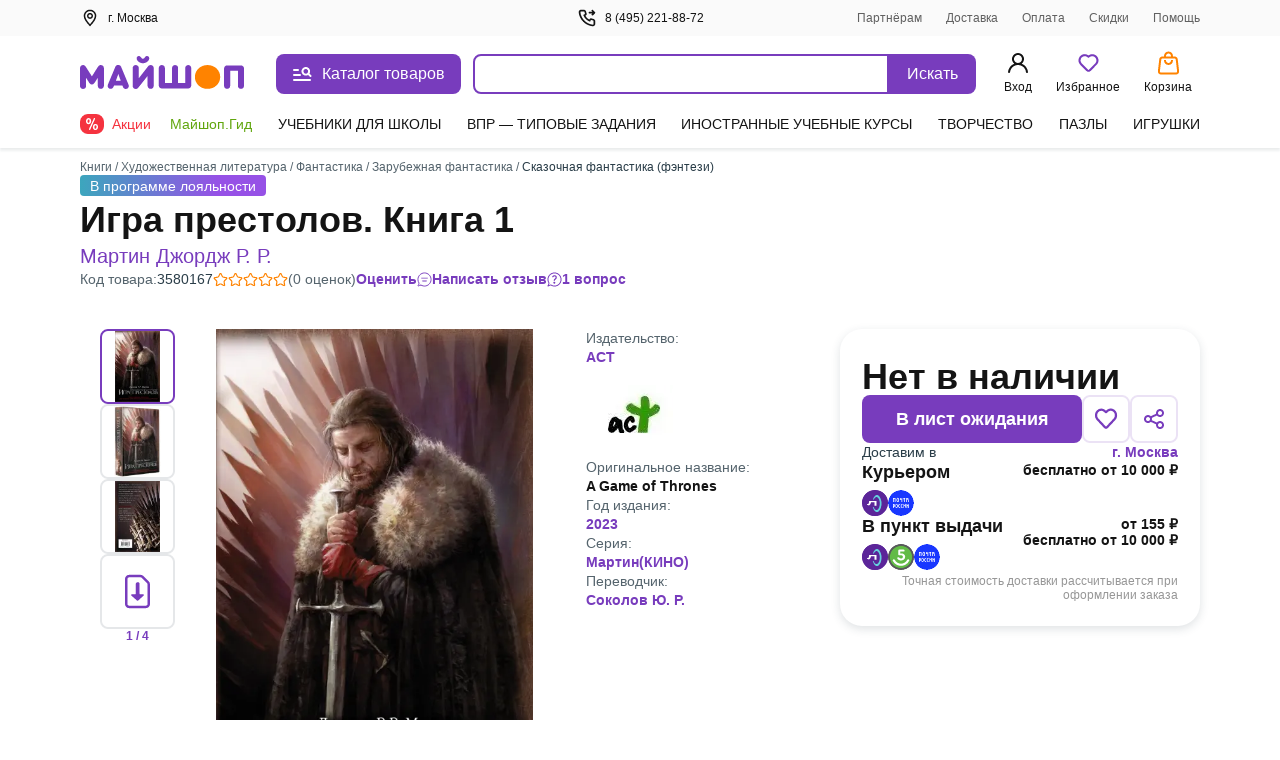

--- FILE ---
content_type: text/css
request_url: https://ssr.my-shop.ru/v3/20250525-32547/_nuxt/ProductView.vU9dEpoh.css
body_size: 5111
content:
._breadcrumb_tjdjt_1{list-style-type:none;margin:0;padding:0}._item_tjdjt_7{display:none}._item_tjdjt_7:last-child,._item_tjdjt_7:nth-last-child(2){display:inline}@media screen and (min-width:768px){._item_tjdjt_7{display:inline}}._tag_kxqez_1{align-items:center;border-radius:4px;display:flex;height:21px;padding-left:10px;padding-right:10px}._loyalty_kxqez_10{background:linear-gradient(90deg,#3ca6bd,#9651e6 74.11%);color:#fff}._tags_1ok5a_1{display:flex;flex-wrap:wrap;gap:10px}._wrapper_y7qei_1{color:var(--ms-Secondary);display:flex;gap:8px;position:relative}._stars_y7qei_8{align-items:center;display:flex;flex-wrap:nowrap;gap:2px}._tooltip_y7qei_15{background-color:var(--ms-White);border-radius:22px;box-shadow:0 3px 10px #2a3d4826;left:0;padding:10px 16px 16px;position:absolute;top:28px;z-index:14}._rate-stars_y7qei_26{display:inline-flex;gap:3px;margin-top:8px}._rate-item_y7qei_32{height:30px;width:30px;fill:var(--ms-White);color:var(--ms-Myshop-Orange);cursor:pointer}._rate-item_y7qei_32._active_y7qei_39{fill:var(--ms-Myshop-Orange)}._estimate_y7qei_43{display:none}@media screen and (min-width:768px){._estimate_y7qei_43{display:block}}._header_l3inj_1{display:flex;flex-direction:column;gap:8px}@media screen and (min-width:768px){._header_l3inj_1{gap:12px}}._h1_l3inj_12{align-items:center;display:flex;font-size:20px;font-weight:700;gap:10px;line-height:133%;margin:0}@media screen and (min-width:768px){._h1_l3inj_12{font-size:24px}}@media screen and (min-width:1024px){._h1_l3inj_12{font-size:36px}}._h2_l3inj_32{font-size:16px;font-weight:400;line-height:137%;margin:0}@media screen and (min-width:768px){._h2_l3inj_32{font-size:18px}}@media screen and (min-width:1024px){._h2_l3inj_32{font-size:20px}}._b5_l3inj_49{-moz-column-gap:24px;column-gap:24px;display:flex;flex-wrap:wrap;row-gap:8px}._b5-item_l3inj_56{align-items:center;color:var(--ms-Myshop-Purple);cursor:pointer;display:flex;gap:8px}._b5-product-id_l3inj_64{display:none}@media screen and (min-width:768px){._b5-product-id_l3inj_64{align-items:center;display:flex;gap:8px}}._icon_l3inj_75{height:24px;width:24px}@media screen and (min-width:768px){._icon_l3inj_75{height:38px;width:38px}}._content_1upjd_1{align-items:center;display:flex;height:100%;justify-content:center}._item_1upjd_8{max-height:inherit;max-width:100%;-o-object-fit:scale-down;object-fit:scale-down;-o-object-position:center center;object-position:center center}._gallery_ev6pl_1{--img-height:60px;display:flex;flex-direction:row;gap:8px;overflow:auto}._slide_ev6pl_9{align-items:center;border:2px solid transparent;border-radius:8px;color:var(--ms-Myshop-Purple);cursor:pointer;display:flex;height:var(--img-height);justify-content:center;min-width:var(--img-height);overflow:hidden;padding:2px;transition:border-color .3s;width:var(--img-height)}._slide_ev6pl_9 img{max-width:unset}@media screen and (min-width:600px){._slide_ev6pl_9 img{max-width:100%}}._active_ev6pl_33{border-color:var(--ms-Myshop-Purple)}._image_ev6pl_37{height:32px}._container_1iqmv_1{--img-height:unset;--img-max-height:80vh;--block-size:35px;--img-object-fit:contain;background:#fff;bottom:0;display:flex;flex-direction:column;flex-shrink:0;left:0;overflow:hidden;position:fixed;right:0;top:0;-webkit-user-select:none;-moz-user-select:none;user-select:none;z-index:10000}@media (min-width:426px){._container_1iqmv_1{--block-size:65px;--img-max-height:80vh}}._header_1iqmv_26{align-items:center;display:flex;height:65px;justify-content:flex-end;width:100%}@media (min-width:426px){._header_1iqmv_26{border-bottom:1px solid #e5e7e9}}._content_1iqmv_39{display:flex;height:100%}._footer_1iqmv_44{align-items:center;display:flex;padding:10px;width:100%}@media (min-width:426px){._footer_1iqmv_44{border-top:1px solid #e5e7e9}}@media (min-width:768px){._footer_1iqmv_44{padding-left:20px}}._slide_1iqmv_61{height:auto;max-width:100%}._arrow_1iqmv_69,._slide_1iqmv_61{align-items:center;display:flex;justify-content:center}._arrow_1iqmv_69{height:100%;width:var(--block-size)}._arrow_1iqmv_69 svg{transform:scale(1.2)}._left_1iqmv_80 svg{transform:rotate(180deg) scale(1.2)}._close_1iqmv_84{align-items:center;display:flex;height:64px;justify-content:center;width:66px}@media (min-width:426px){._close_1iqmv_84{border-left:1px solid #e5e7e9}}._close_1iqmv_84 svg{transform:scale(.65)}._slide_1iqmv_61{width:100%}@media (min-width:426px){._slide_1iqmv_61{border-left:1px solid #e5e7e9;border-right:1px solid #e5e7e9}}._control_1iqmv_110{flex-shrink:0}._control_1iqmv_110:hover{background-color:#ebe2f5;cursor:pointer}._items_1kh9b_1{color:var(--ms-Myshop-Purple);display:flex;gap:10px;justify-content:center}._item_1kh9b_1{align-items:center;background:var(--ms-Myshop-Light-Purple);border-radius:12px;cursor:pointer;display:flex;gap:6px;height:20px;padding-left:8px;padding-right:8px}@media screen and (min-width:1024px){._foto_1kh9b_21{display:none}}._gallery_15ty9_1{--img-height:71px;display:none}@media screen and (min-width:1024px){._gallery_15ty9_1{display:flex;flex-direction:column;gap:10px;overflow-x:hidden}}._image_15ty9_14{height:50px}._galleryButton_15ty9_18{background:none;border:0;color:var(--ms-Myshop-Purple);cursor:pointer}._galleryButton_15ty9_18._isUp_15ty9_24 svg{transform:rotate(-90deg)}._galleryButton_15ty9_18._isDown_15ty9_27 svg{transform:rotate(90deg)}._galleryButton_15ty9_18._isDisabled_15ty9_30{color:var(--ms-Disabled);cursor:default}._galleryLength_15ty9_35{color:var(--ms-Dark-Grey);font-size:.75rem;text-align:center}._galleryLength_15ty9_35 span{color:var(--ms-Myshop-Purple);font-weight:600}._slide_15ty9_45{align-items:center;border:2px solid var(--ms-Borders);border-radius:8px;color:var(--ms-Myshop-Purple);cursor:pointer;display:flex;height:75px;justify-content:center;transition:border-color .2s;width:75px}._slide_15ty9_45:hover{border-color:var(--ms-Myshop-Purple)}._active_15ty9_61{border:2px solid #783cbd}._slider_1jzrd_1{overflow:hidden;position:relative;text-align:center;width:100%}._slides_1jzrd_8{display:flex;transition:transform .3s ease}._slide_1jzrd_1{cursor:pointer;flex:0 0 100%;padding:0 5px}._section_1uwv3_1{display:flex;flex-direction:column;gap:16px;grid-area:gallery}@media screen and (min-width:1024px){._section_1uwv3_1{flex-direction:row-reverse;justify-content:center}}@media screen and (min-width:1440px){._section_1uwv3_1{gap:30px}}._content_1uwv3_19{display:flex;flex-direction:column;gap:24px;justify-content:space-evenly}@media screen and (min-width:768px){._content_1uwv3_19{gap:16px;width:375px}}@media screen and (min-width:1024px){._nav-vert_1uwv3_33{display:flex;padding-left:12px;padding-right:12px}}._viewer_1uwv3_40{--img-height:300px;--img-max-height:300px}@media screen and (min-width:768px){._viewer_1uwv3_40{--img-height:auto;--img-max-height:500px}}._block_1uoy7_1{display:flex;flex-direction:column;min-height:48px}@media screen and (min-width:768px){._block_1uoy7_1{flex-direction:row}}._top_1uoy7_12{align-items:center;background-color:var(--ms-Myshop-Light-Purple);border-top-left-radius:8px;border-top-right-radius:8px;display:flex;flex-direction:row;padding:6px 16px;text-align:center;width:100%}@media screen and (min-width:768px){._top_1uoy7_12{border-bottom-left-radius:8px;border-top-left-radius:8px;border-top-right-radius:0;justify-content:flex-start}}._code_1uoy7_32{align-items:center;background-color:var(--ms-Myshop-Light-Purple);border-bottom-left-radius:8px;border-bottom-right-radius:8px;border-top:5px dotted #fff;cursor:pointer;display:flex;justify-content:center;min-width:128px;padding:6px 12px}@media screen and (min-width:768px){._code_1uoy7_32{border-bottom-left-radius:0;border-bottom-right-radius:8px;border-left:5px dotted #fff;border-top:0;border-top-right-radius:8px}}._block_v7ofs_1{background-color:#fff;border-radius:10px 10px 0 0;bottom:61px;box-shadow:0 -5px 5px #2a3d480d;display:flex;gap:16px;left:0;padding:10px;position:fixed;right:0;z-index:17}._block_v7ofs_1 .field:not(:last-child){margin-bottom:0}@media screen and (min-width:768px){._block_v7ofs_1{background-color:unset;border-radius:unset;bottom:unset;box-shadow:unset;padding:unset;position:relative}}._sets_1te8g_1{border-bottom:1px solid var(--ms-Borders);display:flex;flex-direction:column;gap:4px;padding-bottom:8px}._in_1te8g_9{align-items:center;display:flex;gap:16px}._svg_1te8g_15{height:26px;min-width:26px;width:26px}._block_c2dky_1{align-items:flex-start;display:flex;flex-direction:column;gap:4px}._row_c2dky_8{display:flex;gap:5px;justify-content:space-between;width:100%}._delivery_1sp9a_1{display:flex;flex-direction:column;gap:12px;width:100%}._delivery-item_1sp9a_8{display:flex;justify-content:space-between}._delivery-value_1sp9a_13{color:var(--ms-Black);font-size:14px;font-weight:600;text-align:right}._delivery-title_1sp9a_20{color:var(--ms-Black);font-size:18px;font-weight:600;line-height:20px}._delivery-comment_1sp9a_27{color:var(--ms-Disabled);font-size:12px;margin-top:4px;text-align:right;width:100%}._delivery-icons_1sp9a_35{display:flex;gap:12px;margin-top:8px}._delivery-icon_1sp9a_35{border-radius:100%;height:26px;width:26px}._section_7x899_1{align-items:flex-start;display:flex;flex-direction:column;grid-area:content;justify-content:space-between;row-gap:24px}@media screen and (min-width:768px){._section_7x899_1{-moz-column-gap:10px;column-gap:10px;flex-direction:row;justify-content:end}}._content_7x899_17{border-radius:22px;box-shadow:0 3px 10px #2a3d4826;display:flex;flex-direction:column;gap:16px;padding:30px 22px 24px;position:relative;width:100%}@media screen and (min-width:1024px){._content_7x899_17{max-width:500px}}._price-block_7x899_33{align-items:baseline;display:flex;gap:16px}._price-wrap_7x899_39{display:flex;flex-direction:column;gap:16px}._section_1wsnf_1{display:flex;flex-direction:column;gap:10px;grid-area:about}@media screen and (min-width:768px){._section_1wsnf_1{flex-direction:row}}@media screen and (min-width:1200px){._section_1wsnf_1{flex-direction:column}}._col_1wsnf_18{display:flex;flex-direction:column;gap:10px}@media screen and (min-width:768px){._col_1wsnf_18{flex:0 0 calc(50% - 5px);max-width:calc(50% - 5px)}}@media screen and (min-width:1200px){._col_1wsnf_18{flex:unset;max-width:unset}}._item_1wsnf_36{display:flex;flex-direction:column;gap:6px;position:relative}._logo_1wsnf_43{display:inline-flex;padding:10px;width:auto}._comment_1wsnf_49{border:1px solid var(--ms-Myshop-Purple);border-radius:22px;font-style:italic;padding:16px;width:-moz-fit-content;width:fit-content}._more_1wsnf_57{align-items:baseline;background-color:#fff;bottom:0;cursor:pointer;display:flex;gap:6px;padding-left:5px;position:absolute;right:0}._up_1wsnf_69 ._svg_1wsnf_69{transform:rotate(180deg)}.sets[data-v-2c208f57]{display:flex}.title[data-v-2c208f57]{margin-right:3px;white-space:nowrap}.see-more[data-v-2c208f57]{background:#fafafa;border:1px solid var(--ms-Borders);border-radius:8px;box-sizing:border-box;cursor:pointer;display:inline-block;font-size:12px;font-weight:600;line-height:24px;margin-top:8px;padding:2px 12px}.see-more[data-v-2c208f57]:first-letter{text-transform:uppercase}.see-more[data-v-2c208f57]:hover{background:#ebe2f5;color:#783cbd}.hint[data-v-59d3a2ce]{display:inline-flex}[data-v-59d3a2ce] .hidden{max-width:225px;text-align:left}[data-v-59d3a2ce] a{font-weight:400}.attrs-tbl[data-v-59d3a2ce]{display:flex;flex-direction:column;margin:0;width:100%}.attr-line__name[data-v-59d3a2ce]:first-letter{text-transform:capitalize}.attr-line[data-v-59d3a2ce]{display:flex;font-size:14px;justify-content:space-between;line-height:24px;margin-bottom:10px}.attr-line .attr-line__name[data-v-59d3a2ce]{color:#2a3d48cc;vertical-align:bottom}.attr-line .attr-line__value[data-v-59d3a2ce]{color:var(--ms-Black)}.attr-line-split[data-v-59d3a2ce]{border-radius:8px;display:flex;font-size:14px;justify-content:space-between;line-height:24px;padding:8px 12px}.attr-line-split[data-v-59d3a2ce]:nth-child(odd){background:#fafafa}.attr-line-split .attr-line__name[data-v-59d3a2ce]{color:var(--ms-Black);flex-basis:50%;padding-right:7px;vertical-align:bottom}.attr-line-split .attr-line__value[data-v-59d3a2ce]{color:var(--ms-Black);flex-basis:50%;padding-left:7px}.attr-line[data-v-59d3a2ce]:last-child{margin-bottom:15px}.badge-yellow[data-v-59d3a2ce]{background:#ffea00;border-radius:5px;color:var(--ms-Black);padding:2px 6px;width:-moz-fit-content;width:fit-content}._section_1on3u_1{align-self:flex-start;background:var(--ms-Myshop-Light-Purple);border-radius:22px;display:flex;flex-direction:column;gap:16px;padding:22px}._h3_1on3u_11{font-size:20px;font-weight:600;line-height:140%;margin:0}._ul_1on3u_18{display:flex;flex-direction:column;gap:6px;margin:0;padding:0 0 0 16px}._link_1on3u_27{align-items:center;display:flex;gap:8px}._item_1xwde_1{display:flex;flex-direction:column}._header-wrap_1xwde_6{display:flex;gap:12px}._header_1xwde_6{align-items:center;display:grid;grid-template-areas:"name date" "stars info";justify-content:space-between;margin-bottom:8px;row-gap:2px}@media screen and (min-width:1024px){._header_1xwde_6{grid-template-areas:"name name name" "stars date info";grid-template-columns:auto 1fr auto}}._header-replay_1xwde_26{align-items:center;display:grid;grid-template-areas:"name name name" "stars date info";grid-template-columns:auto 1fr auto;justify-content:space-between;margin-bottom:8px;row-gap:2px}._date_1xwde_36{grid-area:date}._stars_1xwde_40{grid-area:stars;margin-right:12px}._h4_1xwde_45{grid-area:name}._info_1xwde_49{align-items:center;display:flex;gap:16px;grid-area:info;justify-content:space-between}._dislike_1xwde_58,._like_1xwde_57{align-items:center;display:flex;gap:6px}._avatar_1xwde_64{min-width:40px}._svg_1xwde_68{color:var(--ms-Gray-icons);cursor:pointer;min-width:18px}._dislike_1xwde_58 ._svg_1xwde_68{transform:rotate(180deg)}._replay_1xwde_77{background:var(--ms-Grey-background);border-radius:8px;margin-left:40px;margin-top:16px;padding:10px}@media screen and (min-width:1024px){._modal_1htay_2{--modal-width:360px}}._btn_1htay_12,._title_1htay_7{margin-left:auto;margin-right:auto}._btn_1htay_12{width:156px}@media screen and (min-width:1024px){._modal_11d08_2{--modal-width:360px}}._title_11d08_7{margin-left:auto;margin-right:auto}._is-horizontal_11d08_12{display:flex;gap:16px}@media screen and (min-width:1024px){._modal_1nhnx_2{--modal-width:360px}}._title_1nhnx_7{margin-left:auto;margin-right:auto}._upload_lq1lb_1{align-items:center;display:flex;gap:16px}._add-btn_lq1lb_7{align-items:center;background-color:var(--ms-Grey-background);border-radius:8px;color:var(--ms-Myshop-Purple);cursor:pointer;display:flex;height:74px;justify-content:center;transition:background-color .3s;width:74px}._add-btn_lq1lb_7:hover{background-color:var(--ms-Myshop-Light-Purple)}._previews_lq1lb_23{display:flex;flex-wrap:wrap;gap:23px}._input_lq1lb_29{display:none}._preview_lq1lb_23{background-position:50%;background-repeat:no-repeat;background-size:cover;border-radius:8px;height:74px;position:relative;width:74px}._preview_lq1lb_23:hover ._del-icon_lq1lb_42{opacity:1}._del-icon_lq1lb_42{cursor:pointer;height:24px;opacity:0;padding:4px;position:absolute;right:0;top:0;transition:opacity .3s;width:24px}.close[data-v-bf6c586e]{cursor:pointer;transition:color .2s linear;--circle-color:#fff;--cross-color:var(--ms-Black)}.close[data-v-bf6c586e]:focus,.close[data-v-bf6c586e]:hover{--circle-color:#de2a35;--cross-color:#fff}.alert[data-v-bf6c586e]{background-color:#fee1e2;border-radius:8px;color:#de2a35;display:flex;margin:6px 0;padding:8px}.alert .text[data-v-bf6c586e]{align-self:center;font-size:14px;font-weight:400;line-height:20px;margin:0;padding-left:8px}.icon[data-v-bf6c586e]{flex-shrink:0}._modal_epfv9_1{--modal-width:300px}@media screen and (min-width:600px){._modal_epfv9_1{--modal-width:397px}}@media screen and (min-width:768px){._modal_epfv9_1{--modal-width:510px}}._header_epfv9_15{align-items:center;display:flex;gap:16px}._body_epfv9_21{display:flex;flex-direction:column;gap:16px}@media screen and (min-width:1024px){._body_epfv9_21{gap:24px}}._hide1_epfv9_32{display:none}@media screen and (min-width:1024px){._hide1_epfv9_32{display:inline}._hide2_epfv9_42{display:none}}._is-horizontal_epfv9_47{display:flex;gap:16px;margin-top:16px}._text-header_epfv9_53{display:flex;justify-content:space-between}._model-length_epfv9_58{color:var(--ms-Disabled);cursor:default;font-size:12px;font-weight:400}._items_14aro_1{display:flex;flex-direction:column;gap:32px}._wrap-img_14aro_7{display:flex;flex-wrap:wrap;gap:10px;margin-top:16px}._img-block_14aro_14{align-items:center;border:2px solid var(--ms-Borders);border-radius:8px;cursor:pointer;display:flex;height:74px;justify-content:center;overflow:hidden;position:relative;width:74px}._img_14aro_14{max-width:100%;-o-object-fit:cover;object-fit:cover}._last-more_14aro_32{align-items:center;background-color:#ebe2f5cc;color:var(--ms-Myshop-Purple);display:flex;font-size:18px;font-weight:600;height:100%;justify-content:center;left:0;position:absolute;top:0;width:100%}._item_9axjl_1{display:flex;flex-direction:column}._header_9axjl_6{display:flex;flex-direction:row;gap:12px}._h4_9axjl_12{font-size:16px;font-weight:600;line-height:125%;margin-bottom:2px;margin-top:0}._info_9axjl_20{align-items:center;display:flex;justify-content:space-between;margin-bottom:8px}._likes_9axjl_27{display:flex;gap:16px;margin-right:10px}._dislike_9axjl_34,._like_9axjl_27{align-items:center;display:flex;gap:6px}._avatar_9axjl_40{min-width:40px}._svg_9axjl_44{color:var(--ms-Gray-icons);cursor:pointer;min-width:18px}._dislike_9axjl_34 ._svg_9axjl_44{transform:rotate(180deg)}._replay_9axjl_53{background:var(--ms-Grey-background);border-radius:8px;margin-left:40px;margin-top:16px;padding:10px;position:relative}._replay_9axjl_53 ._likes_9axjl_27{margin-right:0;position:absolute;right:10px;top:8px}._modal_1q5h1_1{--modal-width:300px}@media screen and (min-width:600px){._modal_1q5h1_1{--modal-width:397px}}@media screen and (min-width:768px){._modal_1q5h1_1{--modal-width:510px}}._header_1q5h1_15{align-items:center;display:flex;gap:16px}._hide1_1q5h1_21{display:none}@media screen and (min-width:1024px){._hide1_1q5h1_21{display:inline}._hide2_1q5h1_31{display:none}}._is-horizontal_1q5h1_36{display:flex;gap:16px;margin-top:16px}._items_18bi0_1{display:flex;flex-direction:column;gap:32px}._hidden_vjr9a_1{display:block;height:0;width:0}._article_1ns0p_1{-moz-column-gap:24px;column-gap:24px;display:grid;grid-template-areas:"gallery" "content" "about";margin-bottom:40px;row-gap:24px}@media screen and (min-width:768px){._article_1ns0p_1{-moz-column-gap:10px;column-gap:10px;grid-template-areas:"gallery content" "about about";grid-template-columns:1fr 1fr}}@media screen and (min-width:1024px){._article_1ns0p_1{-moz-column-gap:16px;column-gap:16px}}@media screen and (min-width:1200px){._article_1ns0p_1{grid-template-areas:"gallery about content";grid-template-columns:490px auto 360px}}@media screen and (min-width:1440px){._article_1ns0p_1{-moz-column-gap:45px;column-gap:45px;grid-template-columns:490px auto 440px}}._header_1ns0p_33{margin-bottom:24px}@media screen and (min-width:768px){._header_1ns0p_33{margin-bottom:40px;margin-top:12px}}._section_1ns0p_42{display:flex;flex-direction:column;gap:16px}._wrap_1ns0p_48{display:grid;grid-row-gap:10px;grid-template-areas:"tl" "bl"}@media screen and (min-width:1024px){._wrap_1ns0p_48{grid-column-gap:10px;grid-template-areas:"tl tr" "bl br";grid-template-columns:1fr 328px}}@media screen and (min-width:1200px){._wrap_1ns0p_48{grid-row-gap:16px;grid-column-gap:16px;grid-template-columns:1fr 363px}}@media screen and (min-width:1440px){._wrap_1ns0p_48{grid-column-gap:130px;grid-template-columns:1fr 443px}}._tr_1ns0p_74{grid-area:tr}._br_1ns0p_78{grid-area:br}._bl_1ns0p_82{grid-area:bl}._tl_1ns0p_86{grid-area:tl}._sets_1ns0p_90{margin-bottom:32px;position:relative}@media screen and (min-width:768px){._sets_1ns0p_90{margin-bottom:48px}}._description-btn_1ns0p_100{width:100%}@media screen and (min-width:768px){._description-btn_1ns0p_100{width:auto}}._tab-description_1ns0p_109{max-height:200px;overflow:hidden}._tab-description_1ns0p_109._full_1ns0p_113{max-height:-moz-fit-content;max-height:fit-content}


--- FILE ---
content_type: text/css
request_url: https://ssr.my-shop.ru/v3/20250525-32547/_nuxt/ProductViewTags.DYXoYh3J.css
body_size: 415
content:
._slider_1jpzy_1{align-items:center;display:flex;position:relative}._slider_1jpzy_1:hover ._button_1jpzy_6{opacity:1}._wrap_1jpzy_10{align-items:center;display:flex;overflow:scroll;position:relative;width:100%;-ms-overflow-style:none;scrollbar-width:none}._wrap_1jpzy_10::-webkit-scrollbar{-webkit-appearance:none;height:0;width:0}._tags_1jpzy_25{display:flex;gap:10px;transition:transform .3s}._tag_1jpzy_25{align-items:center;background:var(--ms-Grey-background);border-radius:8px;color:var(--ms-Secondary);display:flex;flex-direction:row;height:34px;justify-content:center;padding:6px 16px 8px;transition:background-color .3s,color .3s;white-space:nowrap}._tag_1jpzy_25:hover{background-color:var(--ms-Myshop-Light-Purple);color:var(--ms-Myshop-Purple)}._gradient_1jpzy_49{background:linear-gradient(180deg,#fff0,#fff);height:40px;position:absolute;width:34px;z-index:1}._gradient_1jpzy_49._left_1jpzy_56{left:0;transform:matrix(0,-1,-1,0,0,0)}._gradient_1jpzy_49._right_1jpzy_60{right:0;transform:rotate(-90deg)}._button_1jpzy_6{align-items:center;background-color:var(--ms-White);border:none;border-radius:13px;box-shadow:0 1px 5px #2a3d481f;color:var(--ms-Myshop-Purple);cursor:pointer;display:inline-flex;height:26px;justify-content:center;opacity:0;outline:none;padding:0;position:absolute;text-align:center;text-decoration:none;top:4px;transition:background-color .3s,opacity .3s;-webkit-user-select:none;-moz-user-select:none;user-select:none;width:26px;z-index:2}._button_1jpzy_6:disabled,._button_1jpzy_6[disabled]{background-color:#e8eaeb;border:none;color:#7f8b91;cursor:not-allowed}._button_1jpzy_6:disabled:hover,._button_1jpzy_6[disabled]:hover{background-color:#e8eaeb}._button_1jpzy_6:hover{background-color:var(--ms-Myshop-Light-Purple)}._button_1jpzy_6._prev_1jpzy_100{left:1px;transform:scaleX(-1)}._button_1jpzy_6._next_1jpzy_104{right:1px}


--- FILE ---
content_type: text/css
request_url: https://ssr.my-shop.ru/v3/20250525-32547/_nuxt/ProductViewArticles.nWwXAbF4.css
body_size: -12
content:
._section_1r3us_1{display:none}@media screen and (min-width:1024px){._section_1r3us_1{align-self:flex-start;border-radius:22px;box-shadow:0 3px 10px #2a3d4826;display:flex;flex-direction:column;gap:10px;padding:22px;position:relative}}._h4_1r3us_17{font-size:16px;font-weight:600;line-height:125%;margin:0}._more_1r3us_24{align-items:baseline;background-color:#fff;bottom:22px;cursor:pointer;display:flex;gap:6px;padding-left:5px;position:absolute;right:22px}._up_1r3us_36 ._svg_1r3us_36{transform:rotate(180deg)}


--- FILE ---
content_type: text/javascript
request_url: https://ssr.my-shop.ru/v3/20250525-32547/_nuxt/SearchHead.HVncMj4j.js
body_size: 396
content:
import{_ as i}from"./index.p75_YsF6.js";import{_ as p,u as v,D as _,al as n,a as b,c as $,b as a,e as k,k as u,$ as t,d as r,M as m,ab as h,F as w}from"./entry.k3YFGI87.js";import"./SwitchButton.6lt8__6m.js";import"./InputText.3kCf0QYt.js";import"./ProductTooltip.XnBeU7dP.js";import"./index.Jh1vkpUG.js";import"./Popup.AYPTWXfD.js";const C="_block_65smq_1",S="_overlay_65smq_6",q="_show_65smq_24",M={block:C,overlay:S,"overlay--bottom-layer":"_overlay--bottom-layer_65smq_19",show:q},B={__name:"SearchHead",props:{headCss:{type:Number,default:50}},setup(c){const y=v();let e=_(!1);n(()=>y.name,()=>{e.value=!1}),n(()=>e,s=>{document.body.style.overflow=s?"hidden":""});function d(s){e.value=!s}return(s,o)=>{const f=i;return b(),$(w,null,[a("div",{class:r([s.$style.block,{[s.$style.show]:u(e)}])},[k(f,{placeholder:"Поиск на Майшоп",autofocus:u(e),onInputFocus:o[0]||(o[0]=l=>t(e)?e.value=!0:e=!0),onSearchClose:o[1]||(o[1]=l=>d(l))},null,8,["autofocus"])],2),a("div",{class:r(s.$style.overlay),onClick:o[2]||(o[2]=m(l=>t(e)?e.value=!1:e=!1,["self"]))},null,2),a("div",{class:r([s.$style.overlay,s.$style["overlay--bottom-layer"]]),style:h({top:`${c.headCss}px`}),onClick:o[3]||(o[3]=m(l=>t(e)?e.value=!1:e=!1,["self"]))},null,6)],64)}}},F={$style:M},E=p(B,[["__cssModules",F]]);export{E as default};


--- FILE ---
content_type: text/javascript
request_url: https://ssr.my-shop.ru/v3/20250525-32547/_nuxt/ProductViewTags.jy0r8y59.js
body_size: 1171
content:
import{_ as L}from"./nuxt-link.BlxSdLTA.js";import{_ as F,h as U,aI as x,D as l,o as I,ah as X,b1 as q,bE as A,C as G,a as y,c as b,y as m,z,k as o,b as r,d as i,F as M,r as H,e as J,f as K,g as O,t as Q,ab as Y,p as Z}from"./entry.k3YFGI87.js";const ee="_slider_1jpzy_1",te="_button_1jpzy_6",se="_wrap_1jpzy_10",ae="_tags_1jpzy_25",ne="_tag_1jpzy_25",le="_gradient_1jpzy_49",oe="_left_1jpzy_56",ie="_right_1jpzy_60",re="_prev_1jpzy_100",ue="_next_1jpzy_104",ce={slider:ee,button:te,wrap:se,tags:ae,tag:ne,gradient:le,left:oe,right:ie,prev:re,next:ue},fe=r("svg",{width:"24",height:"24"},[r("use",{"xlink:href":"#is-icon-arrow-right"})],-1),de=[fe],ve=r("svg",{width:"24",height:"24"},[r("use",{"xlink:href":"#is-icon-arrow-right"})],-1),ge=[ve],_e={__name:"ProductViewTags",setup(he){const B=U(),P=x(),N=l(null),t=l(null),_=l(null);let $=[];const S=e=>{e&&$.push(e)},u=l(0),p=l(1),w=l(!1),k=l(!0),s=l({}),C=l(0);I(()=>{_.value.addEventListener("transitionend",W,!1),X(()=>{W()})}),q(()=>{}),A(()=>{$=[],_.value.removeEventListener("transitionend",W,!1)});function V(){p.value=1,u.value=0,w.value=!1}function E(){var e,n,a;p.value===2?(w.value=!1,u.value=0):(e=s.value.begin)!=null&&e.part?u.value+=((n=t.value)==null?void 0:n.offsetWidth)-s.value.begin.end:u.value+=((a=t.value)==null?void 0:a.offsetWidth)+10,k.value=!0,--p.value}function R(){var n,a,f,d;const e=((n=_.value)==null?void 0:n.scrollWidth)-((a=t.value)==null?void 0:a.offsetWidth);p.value===C.value-1?(u.value=-e,k.value=!1):(f=s.value.end)!=null&&f.part?u.value+=-s.value.end.begin:u.value-=((d=t.value)==null?void 0:d.offsetWidth)+10,w.value=!0,++p.value}function W(){var n,a,f,d;const e=t.value.getBoundingClientRect().left;s.value=$.reduce((c,j,h)=>{const{left:T,right:D}=j.getBoundingClientRect(),v=Math.ceil(T)-e,g=Math.ceil(D)-e;return v<0&&g>0?c.begin={index:h,begin:v,end:g,part:!0}:v===0?c.begin={index:h,begin:v,end:g,part:!1}:v<t.value.offsetWidth&&g>t.value.offsetWidth?c.end={index:h,begin:v,end:g,part:!0}:g<=t.value.offsetWidth&&(c.end={index:h,begin:v,end:g,part:!1,last:P.tags.length-1===h}),c},{}),k.value=((n=_.value)==null?void 0:n.offsetWidth)>((a=t.value)==null?void 0:a.offsetWidth)&&!s.value.end.last,C.value=Math.ceil(((f=_.value)==null?void 0:f.scrollWidth)/((d=t.value)==null?void 0:d.offsetWidth))}return(e,n)=>{const a=L,f=G("listener");return y(),b("div",{ref_key:"slider",ref:N,class:i(e.$style.slider)},[m(r("div",{class:i([e.$style.gradient,e.$style.left])},null,2),[[z,o(s).begin&&o(s).begin.part]]),m((y(),b("div",{ref_key:"wrap",ref:t,class:i(e.$style.wrap)},[r("div",{ref_key:"tags",ref:_,class:i(["tags",e.$style.tags]),style:Y({transform:`translateX(${o(u)}px)`})},[(y(!0),b(M,null,H(o(P).tags,({name:d,id:c},j)=>(y(),b("div",{key:c,ref_for:!0,ref:S,class:i(`class${j}`)},[J(a,{class:i(["body-14",e.$style.tag]),to:{name:"prod-list-bytype",params:{subtype:"tag",id:c,sort:"a",page:1}}},{default:K(()=>[O(Q(d),1)]),_:2},1032,["class","to"])],2))),128))],6)],2)),[[f,V,"resize"]]),m(r("div",{class:i([e.$style.gradient,e.$style.right])},null,2),[[z,o(s).end&&o(s).end.part]]),o(B).isMobile?Z("",!0):(y(),b(M,{key:0},[m(r("button",{class:i([e.$style.button,e.$style.prev]),type:"button",onClick:E},de,2),[[z,o(w)]]),m(r("button",{class:i([e.$style.button,e.$style.next]),type:"button",onClick:R},ge,2),[[z,o(k)]])],64))],2)}}},pe={$style:ce},me=F(_e,[["__cssModules",pe]]);export{me as default};


--- FILE ---
content_type: text/javascript
request_url: https://ssr.my-shop.ru/v3/20250525-32547/_nuxt/InputTextarea.TqMEfXDg.js
body_size: 1050
content:
import{_ as f,a as r,c as o,b as c,d as n,ab as m,t as u,p as d}from"./entry.k3YFGI87.js";const p="_textarea_14o52_1",y={textarea:p,"is-expanded":"_is-expanded_14o52_1"},g={props:{modelValue:{type:[String,Number],default:""},modelModifiers:{type:Object,default:()=>({})},type:{type:String,default:"text"},label:{type:String,default:""},name:{type:String,default:""},placeholder:{type:String,default:" "},required:{type:Boolean,default:!1},validations:{type:Boolean,default:null},readonly:{type:[String,Boolean],default:!1},message:{type:String,default:""},info:{type:String,default:""},min:{type:String},max:{type:String},rules:{type:Array,default:()=>[]},autocomplete:{type:String,default:"on"},expanded:{type:Boolean,default:!1},autofocus:{type:Boolean,default:!1},autosize:{type:Boolean,default:!1},field:{type:Boolean,default:!0},rows:{type:Number,default:null},icons:{type:Boolean,default:!0},maxlength:{type:Number,default:null}},data(){return{valid:null,error:"",prevInputState:"",val:null,maxHeightScroll:!1,height:"auto",minHeight:70}},computed:{errorMessage(){return this.error||this.message},rootClasses(){return[{field:this.field,"is-expanded":this.expanded,success:this.valid,error:this.valid===!1,icons:this.icons}]},computedStyles(){return this.autosize?{height:this.height}:{}}},watch:{value(){this.$nextTick(this.resize)},validations(e){e===!1?this.valid=!1:this.validate()},autosize(e){e&&this.resize()}},mounted(){this.resize()},methods:{validate(){const e=this.modelValue,a=[];return this.valid=e===null?null:!!e,this.rules.length>0&&(this.rules.forEach(t=>{const s=typeof t=="function"?t(e):t;(s===!1||typeof s=="string")&&(a.push(s||""),this.error=s)}),this.valid=a.length===0),this.$emit("validations",this.valid),this.valid},inputHandler(e){e.ctrlKey&&e.keyCode===90?(e.target.value=this.prevInputState,e.target.focus()):e.ctrlKey&&e.keyCode===86?setTimeout(()=>{this.$emit("update:modelValue",e.target.value.trim()),this.prevInputState=e.target.value.trim()},200):e.keyCode!==8&&e.keyCode!==46&&setTimeout(()=>{this.prevInputState=e.target.value.trim()},200)},resize(){return this.height="auto",this.$nextTick(()=>{let e=this.$refs.inputTextarea.scrollHeight+1;this.minHeight&&(e=e<this.minHeight?this.minHeight:e),this.height=e+"px"}),this}}},v=["autofocus","placeholder","name","value","rows","maxlength"],x={key:1,class:"body-12 text-Myshop-Red mt-6"};function _(e,a,t,s,h,l){return r(),o("div",{class:n(l.rootClasses)},[c("textarea",{id:"inputTextarea",ref:"inputTextarea",autofocus:t.autofocus,class:n([e.$style.textarea,t.expanded&&e.$style["is-expanded"]]),style:m(l.computedStyles),placeholder:t.placeholder,name:t.name,value:t.modelValue,rows:t.rows,maxlength:t.maxlength,onInput:a[0]||(a[0]=i=>e.$emit("update:modelValue",i.target.value)),onFocus:a[1]||(a[1]=(...i)=>l.resize&&l.resize(...i))},null,46,v),t.label?(r(),o("label",{key:0,for:"inputTextarea",class:n({required:t.required})},u(t.label),3)):d("",!0),l.errorMessage&&h.valid===!1?(r(),o("div",x,u(l.errorMessage),1)):d("",!0)],2)}const S={$style:y},z=f(g,[["render",_],["__cssModules",S],["__scopeId","data-v-64f61bed"]]);export{z as _};
